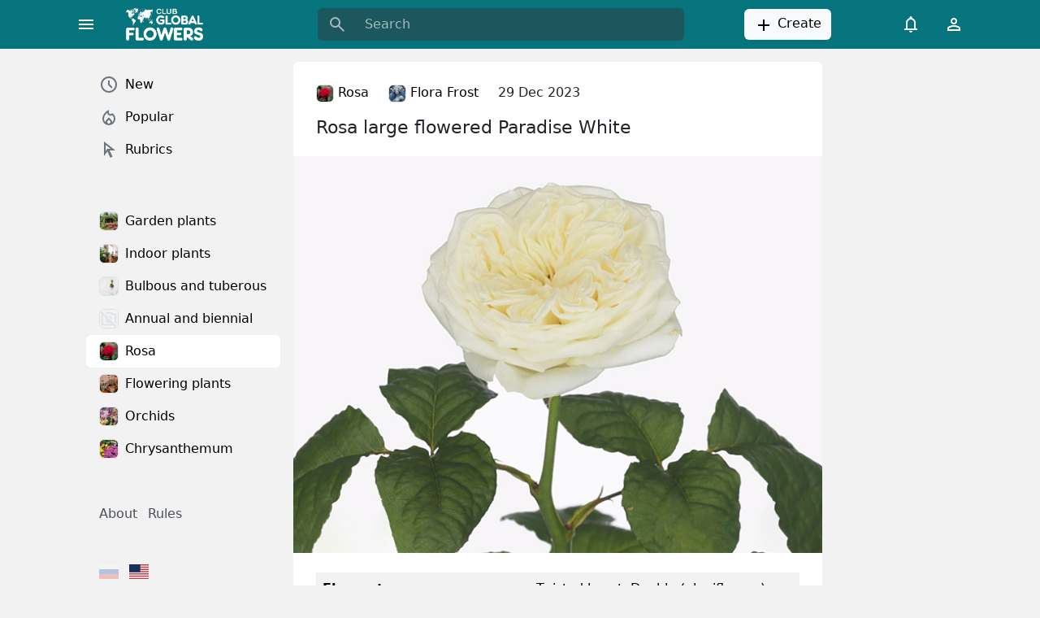

--- FILE ---
content_type: text/html; charset=UTF-8
request_url: https://club.global.flowers/en/rosa/25499-rosa-large-flowered-paradise-white
body_size: 11655
content:
<!DOCTYPE html>
<html lang="en">
<head>
    <title>Rosa large flowered Paradise White</title>
    <meta name="viewport" content="width=device-width, initial-scale=1">
    <link rel="apple-touch-icon" sizes="180x180" href="/apple-touch-icon.png">
    <link rel="icon" type="image/png" sizes="32x32" href="/favicon-32x32.png">
    <link rel="icon" type="image/png" sizes="16x16" href="/favicon-16x16.png">
    <link rel="manifest" href="/site.webmanifest">
    <link rel="mask-icon" href="/safari-pinned-tab.svg" color="#06747c">
    <meta name="msapplication-TileColor" content="#06747c">
    <meta name="theme-color" content="#ffffff">
    <meta http-equiv="Content-Type" content="text/html; charset=UTF-8" />
<meta name="description" content="Flower type: Twisted heart; Double (pleniflorous). Flower scent: Unscented. Flower color: White-white-157D. Flower diameter: 8 - 8,5 cm. Flower length/hight: 4 - 4,5 cm. Inflorescence: Single-flowered. Leaf, main color: Dark green. Flower color distribution: Unicolored." />
<link rel="canonical" href="https://club.global.flowers/en/rosa/25499-rosa-large-flowered-paradise-white" />
<link href="/bitrix/cache/css/s2/main/page_d9ff8e9ae54a32cc9128b978047ed03b/page_d9ff8e9ae54a32cc9128b978047ed03b_v1.css?17386886761207" type="text/css"  rel="stylesheet" />
<link href="/bitrix/cache/css/s2/main/template_e7fe24de9fd04ec0d336c8c2d5a651f5/template_e7fe24de9fd04ec0d336c8c2d5a651f5_v1.css?1738688676180041" type="text/css"  data-template-style="true" rel="stylesheet" />
<script type="module" crossorigin src="/dist/assets/index-9de726d6.js"></script>
<meta name="author" content="Flora Frost">
<meta property="og:site_name" content="Global Flowers Club">
<meta property="og:type" content="article">
<meta property="og:title" content="Rosa large flowered Paradise White">
<meta property="og:description" content="Flower type: Twisted heart; Double (pleniflorous). Flower scent: Unscented. Flower color: White-white-157D. Flower diameter: 8 - 8,5 cm. Flower length/hight: 4 - 4,5 cm. Inflorescence: Single-flowered. Leaf, main color: Dark green. Flower color distribution: Unicolored.">
<meta property="article:author" content="Flora Frost">
<meta property="article:modified_time" content="2023-12-29T01:43:40+00:00">
<meta property="article:published_time" content="2023-05-03T03:00:00+00:00">
<meta property="article:section" content="Rosa">
<meta property="og:image" content="https://club.global.flowers/upload/iblock/36b/vjs524l78xcfeemkw5of6iswthz53702/129426.webp">
<meta property="og:image:width" content="640">
<meta property="og:image:height" content="480">
<meta property="article:tag" content="Rosa varieties">
<meta property="og:url" content="https://club.global.flowers/en/rosa/25499-rosa-large-flowered-paradise-white">



        <!-- Yandex.RTB -->
    <script data-skip-moving="true">window.yaContextCb=window.yaContextCb||[]</script>
    <script data-skip-moving="true" src="https://yandex.ru/ads/system/context.js" async></script>
</head>
<body>
        <div v-scope='App({"site":"s2","language":"en"})' @vue:mounted="loadData">
        <header class="sticky-top">
            <div class="container">
                <div class="row align-items-center">
                    <div class="col-auto">
                        <button type="button" class="btn d-none d-lg-block" title="Menu" @click="toggleDesktopSidebar();">
                            <svg xmlns="http://www.w3.org/2000/svg" fill="white" height="24" viewBox="0 -960 960 960" width="24"><path d="M120-240v-80h720v80H120Zm0-200v-80h720v80H120Zm0-200v-80h720v80H120Z"/></svg>
                        </button>
                        <button type="button" class="btn d-lg-none" title="Menu" @click="toggleMobileSidebar();">
                            <svg xmlns="http://www.w3.org/2000/svg" fill="white" height="24" viewBox="0 -960 960 960" width="24"><path d="M120-240v-80h720v80H120Zm0-200v-80h720v80H120Zm0-200v-80h720v80H120Z"/></svg>
                        </button>
                    </div>
                    <div class="col col-lg-auto">
                        <a class="navbar-brand p-0 me-0 me-lg-2 d-block" style="width: 110px" href="/en/" aria-label="Global Flowers Club">
                            <img src="/dist/assets/logo-889aaa63.png" width="96" height="40" alt="logo" />
                        </a>
                    </div>
                    <div class="col-lg-5 offset-1 d-none d-lg-block">
                        <div v-scope="Search()"></div>
                    </div>
                    <div class="col text-center d-none d-lg-block">
                        <button type="button" onclick="ym(96569903,'reachGoal','enCreate')" class="btn btn-light">
                            <svg class="align-text-top" xmlns="http://www.w3.org/2000/svg" height="24" viewBox="0 -960 960 960" width="24"><path d="M440-440H200v-80h240v-240h80v240h240v80H520v240h-80v-240Z"/></svg>
                            Create                        </button>
                    </div>
                    <div class="col-auto d-none d-lg-block">
                        <button type="button" class="btn" title="Notifications">
                            <svg xmlns="http://www.w3.org/2000/svg" fill="white" height="24" viewBox="0 -960 960 960" width="24"><path d="M160-200v-80h80v-280q0-83 50-147.5T420-792v-28q0-25 17.5-42.5T480-880q25 0 42.5 17.5T540-820v28q80 20 130 84.5T720-560v280h80v80H160Zm320-300Zm0 420q-33 0-56.5-23.5T400-160h160q0 33-23.5 56.5T480-80ZM320-280h320v-280q0-66-47-113t-113-47q-66 0-113 47t-47 113v280Z"/></svg>
                        </button>
                        <button @click="openDialog('#authDialog');" onclick="ym(96569903,'reachGoal','enLogin')" type="button" class="btn" title="Personal account">
                            <svg xmlns="http://www.w3.org/2000/svg" fill="white" height="24" viewBox="0 -960 960 960" width="24"><path d="M480-480q-66 0-113-47t-47-113q0-66 47-113t113-47q66 0 113 47t47 113q0 66-47 113t-113 47ZM160-160v-112q0-34 17.5-62.5T224-378q62-31 126-46.5T480-440q66 0 130 15.5T736-378q29 15 46.5 43.5T800-272v112H160Zm80-80h480v-32q0-11-5.5-20T700-306q-54-27-109-40.5T480-360q-56 0-111 13.5T260-306q-9 5-14.5 14t-5.5 20v32Zm240-320q33 0 56.5-23.5T560-640q0-33-23.5-56.5T480-720q-33 0-56.5 23.5T400-640q0 33 23.5 56.5T480-560Zm0-80Zm0 400Z"/></svg>
                        </button>
                    </div>
                    <div class="col-auto d-block d-lg-none">
                        <button @click="toggleMobileSearch()" type="submit" class="btn" title="Search">
                            <svg xmlns="http://www.w3.org/2000/svg" fill="white" height="24" viewBox="0 -960 960 960" width="24"><path d="M784-120 532-372q-30 24-69 38t-83 14q-109 0-184.5-75.5T120-580q0-109 75.5-184.5T380-840q109 0 184.5 75.5T640-580q0 44-14 83t-38 69l252 252-56 56ZM380-400q75 0 127.5-52.5T560-580q0-75-52.5-127.5T380-760q-75 0-127.5 52.5T200-580q0 75 52.5 127.5T380-400Z"/></svg>
                        </button>
                    </div>
                </div>
            </div>
            <div v-if="!isMobileSearchHide" class="container pt-4 d-lg-none">
                <div v-scope="Search()"></div>
            </div>
        </header>
        <main>
            <div class="container-md">
                <div class="row g-0">
                    <div class="d-none d-lg-block col-lg-3">
                        <div v-if="!isDesktopSidebarHide" class="p-4 pe-2 me-2 d-flex flex-column sticky-top overflow-y-auto vh-sidebar z-1">
                            <div v-scope='MenuMain([{"href":"\/en\/new","text":"New","active":false,"icon":"\/dist\/assets\/icon-69aea351.svg#menu-main-new","icontype":"svg","css":null,"hash":"707e75f84bacca8af9e2561cdccb260b"},{"href":"\/en\/popular","text":"Popular","active":false,"icon":"\/dist\/assets\/icon-69aea351.svg#menu-main-popular","icontype":"svg","css":null,"hash":"842952fb51188b9bea026a7eddbc6eec"},{"href":"\/en\/rubrics","text":"Rubrics","active":false,"icon":"\/dist\/assets\/icon-69aea351.svg#menu-main-rubrics","icontype":"svg","css":null,"hash":"9326d8dd8a5fbe576d3c834cd5d28337"}])' class="nav flex-column nav-pills mb-5 me-xxl-4"></div>                            <div v-scope='MenuMain([{"href":"\/en\/garden-plants","text":"Garden plants","active":false,"icon":"\/upload\/resize_cache\/iblock\/4a3\/2wkit3igaw8yze0lbpp7ruy811h7o17z\/108_108_2\/garden_plants.webp","icontype":"img","css":null,"hash":"97cff77be90d45836ee4991aba9b2c6a"},{"href":"\/en\/indoor-plants","text":"Indoor plants","active":false,"icon":"\/upload\/resize_cache\/iblock\/411\/8uf2qudxcax6dveg872k2qt4n379npwf\/108_108_2\/indoor_plants.webp","icontype":"img","css":null,"hash":"1f19dbc8cb659fdc42d6fa08a59a88bf"},{"href":"\/en\/dry-bulbs-and-tubers","text":"Bulbous and tuberous","active":false,"icon":"\/upload\/resize_cache\/iblock\/c5e\/g6ja8ej5u841b1glgywwwbejm2ta9bdj\/108_108_2\/bulbous_and_tuberous.webp","icontype":"img","css":null,"hash":"22122143f14c22615674db82c27263c3"},{"href":"\/en\/annual-and-biennial-plants","text":"Annual and biennial","active":false,"icon":"\/dist\/assets\/no-photo-7a6533fb.svg","icontype":"img","css":null,"hash":"6a1d6d1733a9c6702b0a0fb6d2514318"},{"href":"\/en\/rosa","text":"Rosa","active":true,"icon":"\/upload\/resize_cache\/iblock\/06c\/kfdarplw9cmul92ii19myp0k35k6c1jp\/108_108_2\/rose.webp","icontype":"img","css":null,"hash":"58bf27bbefecc29fb27164cefb6a10ad"},{"href":"\/en\/flowering-plants","text":"Flowering plants","active":false,"icon":"\/upload\/resize_cache\/iblock\/cbf\/wzfbpdj6th1l5myhdovslo9wkfzw8g68\/108_108_2\/flowering_plants.webp","icontype":"img","css":null,"hash":"d43be1eda09e8a6f1b2ff9aace60b001"},{"href":"\/en\/orchids","text":"Orchids","active":false,"icon":"\/upload\/resize_cache\/iblock\/e64\/huhlkqosyz24975ryk7cqtdyyk2d2j87\/108_108_2\/orchids.webp","icontype":"img","css":null,"hash":"f3ed528f631ac2a9976320e7934c1a15"},{"href":"\/en\/chrysanthemum","text":"Chrysanthemum","active":false,"icon":"\/upload\/resize_cache\/iblock\/08d\/u65z4c8udgg68re5hlpfftqs8ddfpqjm\/108_108_2\/chrysanthemum.webp","icontype":"img","css":null,"hash":"40f0b59b9463c625d2c7caf6223f5852"}])' class="nav flex-column nav-pills mb-5 me-xxl-4"></div>                            <div v-scope='MenuInfo([{"href":"\/en\/globalflowers\/about","text":"About","active":false,"hash":"44b83dda5da64215c05c5eee5f2b077e"},{"href":"\/en\/globalflowers\/rules","text":"Rules","active":false,"hash":"10fbf9b2ad536b97224cc03f14a2836e"}])' class="pb-5 ps-3"></div>                                                        <div v-scope='MenuInfo([{"href":"\/","active":false,"title":"Русский","text":"\u003Csvg class=\u0022align-text-top\u0022 height=\u002218\u0022 width=\u002224\u0022\u003E\u003Cuse href=\u0022\/dist\/assets\/icon-69aea351.svg#flag-ru\u0022\u003E\u003C\/use\u003E\u003C\/svg\u003E"},{"href":"\/en\/","active":true,"title":"English","text":"\u003Csvg class=\u0022align-text-top\u0022 height=\u002218\u0022 width=\u002224\u0022\u003E\u003Cuse href=\u0022\/dist\/assets\/icon-69aea351.svg#flag-us\u0022\u003E\u003C\/use\u003E\u003C\/svg\u003E"}])' class="pb-5 ps-3"></div>
                                                                                </div>
                    </div>
                                        <div class="col-12 col-lg-9 col-xl-7 col-xxl-6 py-3">
                                                <!--div class="bg-white rounded p-4 adv mb-4"></div--><div class="bg-white rounded post-detail">
    <div class="row align-items-center post-detail__header">
                    <div class="col-auto">
                <a href="/en/rosa" class="link-body-emphasis link-underline-opacity-0">
                    <img
                        src="/upload/resize_cache/iblock/06c/kfdarplw9cmul92ii19myp0k35k6c1jp/108_108_2/rose.webp"
                        srcset="[data-uri]"
                        sizes="100vw"
                        data-srcset="/upload/resize_cache/iblock/06c/kfdarplw9cmul92ii19myp0k35k6c1jp/108_108_2/rose.webp 100w"
                        class="img-fluid lazy-load border rounded"
                        width="22"
                        height="22"
                        alt="icon"
                    >
                    Rosa                </a>
            </div>
                            <div class="col-auto">
                <a href="/en/u/2" rel="author" class="link-body-emphasis link-underline-opacity-0">
                                            <img
                            src="/upload/resize_cache/main/662/5rkk9kzlpfvppka02qci1j03pwbp45oq/108_108_2/FloraFrost.webp"
                            srcset="[data-uri]"
                            sizes="100vw"
                            data-srcset="/upload/resize_cache/main/662/5rkk9kzlpfvppka02qci1j03pwbp45oq/108_108_2/FloraFrost.webp 100w"
                            class="img-fluid lazy-load border rounded"
                            width="22"
                            height="22"
                            alt="icon"
                        >
                                        Flora Frost                </a>
            </div>
                <div class="col-auto" title="12/29/2023 01:43 am"><time datetime="12/29/2023 01:43 am">29 Dec 2023</time></div>
            </div>
    <div class="post-detail__body">
        <h1 class="h2">Rosa large flowered Paradise White</h1>
                <img src="/upload/iblock/36b/vjs524l78xcfeemkw5of6iswthz53702/129426.webp" alt="Rosa large flowered Paradise White" class="img-fluid mb-4 w-100" width="640" height="480">
                <div class="table-responsive">
    <table class="table table-striped">
                <tbody>
                    <tr>
                                    <td><b>Flower type</b></td>
                                    <td>Twisted heart; Double (pleniflorous)</td>
                            </tr>
                    <tr>
                                    <td><b>Flower scent</b></td>
                                    <td>Unscented</td>
                            </tr>
                    <tr>
                                    <td><b>Flower color</b></td>
                                    <td>White-white-157D</td>
                            </tr>
                    <tr>
                                    <td><b>Flower diameter</b></td>
                                    <td>8 - 8,5 cm</td>
                            </tr>
                    <tr>
                                    <td><b>Flower length/hight</b></td>
                                    <td>4 - 4,5 cm</td>
                            </tr>
                    <tr>
                                    <td><b>Inflorescence</b></td>
                                    <td>Single-flowered</td>
                            </tr>
                    <tr>
                                    <td><b>Leaf, main color</b></td>
                                    <td>Dark green</td>
                            </tr>
                    <tr>
                                    <td><b>Flower color distribution</b></td>
                                    <td>Unicolored</td>
                            </tr>
                </tbody>
    </table>
</div>    <p>Rosa large flowered Paradise White, also known as the Rose of Paradise, is a stunning variety of rose that captures the essence of elegance and beauty. With its twisted heart-shaped petals and double blooms, this rose is a true spectacle to behold.</p>
    <p>One notable characteristic of this rose is its lack of scent. While many roses are renowned for their captivating fragrances, Paradise White breaks the mold with its unscented blooms. This makes it an excellent choice for those who may be sensitive to strong floral scents or prefer a more subtle presence in their garden or floral arrangements.</p>
    <p>The flower color of Paradise White is pure and pristine. Described as white-white in the color palette, it exhibits a delicate and ethereal appearance. The specific shade is categorized as 157D, giving it a crisp and clean visual appeal.</p>
    <p>Measuring approximately 8 to 8.5 centimeters in diameter, the flowers of Paradise White are generously sized. Their elongated shape accentuates their elegance, with a length or height of about 4 to 4.5 centimeters. Each flower stands majestically on its own, as it belongs to the single-flowered inflorescence type.</p>
    <p>The leaves of this rose variety feature a main color of dark green. This lush foliage serves as a beautiful frame for the exquisite white blooms. The contrast between the vibrant green leaves and the immaculate white flowers creates a striking display in any garden or floral arrangement.</p>
    <p>Paradise White's flower color distribution is unicolored, meaning that the entire bloom is a consistent shade of white. This uniformity adds to its refined aesthetic and creates a sense of purity and tranquility.</p>
    <p>Whether planted in a garden or used as cut flowers in a bouquet, Rosa large flowered Paradise White is sure to turn heads with its graceful presence. It embodies the timeless allure of the rose while offering a unique twist with its lack of fragrance and unicolored blooms.</p>
    <p>For those who appreciate the beauty of a white rose but seek a fresh perspective, Paradise White is a perfect choice. Its twisted heart-shaped petals, generous size, and unspoiled white color combine to create a truly enchanting flower that will bring elegance and serenity to any setting.</p>
    <p>Market availability index by month:</p>
<div class="table-responsive table-responsive bg-light py-2 mb-4">
    <table class="table table-light">
                    <thead>
            <tr>
                                    <th>Jan.</th>
                                    <th>Feb.</th>
                                    <th>Mar.</th>
                                    <th>Apr.</th>
                                    <th>May</th>
                                    <th>Jun.</th>
                                    <th>Jul.</th>
                                    <th>Aug.</th>
                                    <th>Sep.</th>
                                    <th>Oct.</th>
                                    <th>Nov.</th>
                                    <th>Dec.</th>
                            </tr>
            </thead>
                <tbody>
                    <tr>
                                    <td>3</td>
                                    <td>3</td>
                                    <td>3</td>
                                    <td>3</td>
                                    <td>4</td>
                                    <td>3</td>
                                    <td>3</td>
                                    <td>3</td>
                                    <td>3</td>
                                    <td>3</td>
                                    <td>3</td>
                                    <td>3</td>
                            </tr>
                </tbody>
    </table>
</div>    </div>
    <div style="padding: 0 var(--layout-content-offset-x);">
                        <div class="row pb-3">
            <div class="col-12 mb-2">
                <small class="fw-semibold">Posted in sets:</small>
            </div>
            <div class="col-12">
                <div class="row g-1">
                                        <div class="col-auto"><a class="btn btn-sm btn-light" rel="tag" href="/en/sets/plants-of-the-rosaceae-family">Plants of the Rosaceae family</a></div>
                                        <div class="col-auto"><a class="btn btn-sm btn-light" rel="tag" href="/en/sets/photo-of-a-white-rosa">Photo of a white Rosa</a></div>
                                        <div class="col-auto"><a class="btn btn-sm btn-light" rel="tag" href="/en/sets/photo-of-rosa-large-flowered">Photo of Rosa large flowered</a></div>
                                        <div class="col-auto"><a class="btn btn-sm btn-light" rel="tag" href="/en/sets/plants-with-white-flowers">Plants with white flowers</a></div>
                                        <div class="col-auto"><a class="btn btn-sm btn-light" rel="tag" href="/en/sets/rosa-large-flowered">Rosa large flowered</a></div>
                                        <div class="col-auto"><a class="btn btn-sm btn-light" rel="tag" href="/en/sets/rosa-varieties">Rosa varieties</a></div>
                                    </div>
            </div>
        </div>
            </div>
    <div class="post-detail__footer">
                <div v-scope='PostCounters({"views":2215,"hits":268})'></div>
                <div v-scope='PostButtons({"id":25499,"url":"\/en\/rosa\/25499-rosa-large-flowered-paradise-white","cnt":{"like":0,"comment":0,"repost":0,"bookmark":0},"disable":{"LIKE":false,"COMMENT":false,"REPOST":false,"BOOKMARK":false,"RUBRIC":false,"AUTHOR":false,"STATISTIC":false,"RECOMMENDATION":false}})'></div>
    </div>
</div>
<div id="yandex_rtb_R-A-6891367-2"></div>
<div id="comments" class="pt-4">
    <div v-scope='CommentList({"elementId":25499})' @vue:mounted="init" class="bg-white rounded p-4 mb-4"></div>
</div>
<div id="yandex_rtb_R-A-6891367-3" class="pb-2"></div>
<div v-scope='PostRecommended({"rubricId":3643,"hideHitPosts":true,"excludeIds":[25499]})' @vue:mounted="init"></div>
                        </div>
                                                <div class="d-none d-xl-block col-xl-2 col-xxl-3">
                            <div class="p-4 sticky-top" style="top: 60px;">
                                <div id="yandex_rtb_R-A-6891367-1"></div>
                            </div>
                        </div>
                                            </div>
                </div>
            </main>
                        <dialog v-scope='Authorization({"backUrl":"\/en\/rosa\/25499-rosa-large-flowered-paradise-white"})' id="authDialog" inert loading>
                <div class="overflow-auto">
                    <div class="d-flex">
                        <div class="d-none d-md-flex flex-shrink-1" style="background: #06747c;">
                            <div class="sticky-top p-5">
                                <img src="/dist/assets/logo-889aaa63.png" width="96" height="40" alt="logo" />
                            </div>
                        </div>
                        <div class="p-5">
                            <div class="d-flex flex-column">
                                <div class="h2">Authorization</div>
                                <div>You will be able to comment on articles, save materials, and customize your feed.</div>
                                <div class="pt-4 pb-5">
                                    <button @click="signInWithVkId('51866173', 'https://club.global.flowers')" type="button" class="btn btn-primary w-100 my-1" style="background: #0077FF;">Sign in with Yandex ID</button>
                                    <button @click="signInWithYaId('3068d3ea17f349769f268a77bcca2442', 'https://club.global.flowers')" type="button" class="btn btn-primary w-100 my-1" style="background: #FC3F1D;"></button>
                                </div>
                                <div class="mt-auto">
                                    <span @click="followTheLink('/en/globalflowers/rules')" type="button" class="link-primary link-underline-opacity-0">Terms of Use</span>
                                </div>
                            </div>
                        </div>
                    </div>
                </div>
            </dialog>
                        <div class="offcanvas offcanvas-start w-auto" :class="{'show': !isMobileSidebarHide}" tabindex="-1">
                <div class="offcanvas-header">
                    <div class="offcanvas-title">
                        <img src="/dist/assets/logo-889aaa63.png" width="96" height="40" alt="logo" class="ms-3" style="filter: brightness(0.4);" />
                    </div>
                    <button type="button" class="btn-close" @click="isMobileSidebarHide = true"></button>
                </div>
                <div class="offcanvas-body me-2">
                    <div v-scope='MenuMain([{"href":"\/en\/new","text":"New","active":false,"icon":"\/dist\/assets\/icon-69aea351.svg#menu-main-new","icontype":"svg","css":null,"hash":"707e75f84bacca8af9e2561cdccb260b"},{"href":"\/en\/popular","text":"Popular","active":false,"icon":"\/dist\/assets\/icon-69aea351.svg#menu-main-popular","icontype":"svg","css":null,"hash":"842952fb51188b9bea026a7eddbc6eec"},{"href":"\/en\/rubrics","text":"Rubrics","active":false,"icon":"\/dist\/assets\/icon-69aea351.svg#menu-main-rubrics","icontype":"svg","css":null,"hash":"9326d8dd8a5fbe576d3c834cd5d28337"}])' class="nav flex-column nav-pills mb-5 me-xxl-4"></div>                    <div v-scope='MenuMain([{"href":"\/en\/garden-plants","text":"Garden plants","active":false,"icon":"\/upload\/resize_cache\/iblock\/4a3\/2wkit3igaw8yze0lbpp7ruy811h7o17z\/108_108_2\/garden_plants.webp","icontype":"img","css":null,"hash":"97cff77be90d45836ee4991aba9b2c6a"},{"href":"\/en\/indoor-plants","text":"Indoor plants","active":false,"icon":"\/upload\/resize_cache\/iblock\/411\/8uf2qudxcax6dveg872k2qt4n379npwf\/108_108_2\/indoor_plants.webp","icontype":"img","css":null,"hash":"1f19dbc8cb659fdc42d6fa08a59a88bf"},{"href":"\/en\/dry-bulbs-and-tubers","text":"Bulbous and tuberous","active":false,"icon":"\/upload\/resize_cache\/iblock\/c5e\/g6ja8ej5u841b1glgywwwbejm2ta9bdj\/108_108_2\/bulbous_and_tuberous.webp","icontype":"img","css":null,"hash":"22122143f14c22615674db82c27263c3"},{"href":"\/en\/annual-and-biennial-plants","text":"Annual and biennial","active":false,"icon":"\/dist\/assets\/no-photo-7a6533fb.svg","icontype":"img","css":null,"hash":"6a1d6d1733a9c6702b0a0fb6d2514318"},{"href":"\/en\/rosa","text":"Rosa","active":true,"icon":"\/upload\/resize_cache\/iblock\/06c\/kfdarplw9cmul92ii19myp0k35k6c1jp\/108_108_2\/rose.webp","icontype":"img","css":null,"hash":"58bf27bbefecc29fb27164cefb6a10ad"},{"href":"\/en\/flowering-plants","text":"Flowering plants","active":false,"icon":"\/upload\/resize_cache\/iblock\/cbf\/wzfbpdj6th1l5myhdovslo9wkfzw8g68\/108_108_2\/flowering_plants.webp","icontype":"img","css":null,"hash":"d43be1eda09e8a6f1b2ff9aace60b001"},{"href":"\/en\/orchids","text":"Orchids","active":false,"icon":"\/upload\/resize_cache\/iblock\/e64\/huhlkqosyz24975ryk7cqtdyyk2d2j87\/108_108_2\/orchids.webp","icontype":"img","css":null,"hash":"f3ed528f631ac2a9976320e7934c1a15"},{"href":"\/en\/chrysanthemum","text":"Chrysanthemum","active":false,"icon":"\/upload\/resize_cache\/iblock\/08d\/u65z4c8udgg68re5hlpfftqs8ddfpqjm\/108_108_2\/chrysanthemum.webp","icontype":"img","css":null,"hash":"40f0b59b9463c625d2c7caf6223f5852"}])' class="nav flex-column nav-pills mb-5 me-xxl-4"></div>                    <div v-scope='MenuInfo([{"href":"\/en\/globalflowers\/about","text":"About","active":false,"hash":"44b83dda5da64215c05c5eee5f2b077e"},{"href":"\/en\/globalflowers\/rules","text":"Rules","active":false,"hash":"10fbf9b2ad536b97224cc03f14a2836e"}])' class="pb-5 ps-3"></div>                                        <div v-scope='MenuInfo([{"href":"\/","active":false,"title":"Русский","text":"\u003Csvg class=\u0022align-text-top\u0022 height=\u002218\u0022 width=\u002224\u0022\u003E\u003Cuse href=\u0022\/dist\/assets\/icon-69aea351.svg#flag-ru\u0022\u003E\u003C\/use\u003E\u003C\/svg\u003E"},{"href":"\/en\/","active":true,"title":"English","text":"\u003Csvg class=\u0022align-text-top\u0022 height=\u002218\u0022 width=\u002224\u0022\u003E\u003Cuse href=\u0022\/dist\/assets\/icon-69aea351.svg#flag-us\u0022\u003E\u003C\/use\u003E\u003C\/svg\u003E"}])' class="pb-5 ps-3"></div>
                </div>
            </div>
            <div v-if="!isMobileSidebarHide" @click="isMobileSidebarHide = true" class="offcanvas-backdrop fade show"></div>
        </div>
        <template id="templateMenuMain">
    <a v-for="item in items" :key="item.hash" :href="item.href" class="nav-link link-body-emphasis d-flex align-items-center" :class="[{'active': item.active}, item.css]">
        <svg v-if="item.icontype === 'svg' && item.icon" class="align-text-top" height="24" width="24" fill="#6C757D">
            <use :href="item.icon"></use>
        </svg>
        <img v-if="item.icontype === 'img' && item.icon" :src="item.icon" alt="icon" width="24" height="24" class="rounded border">
        <span class="ms-2">{{ item.text }}</span>
    </a>
</template>
<template id="templateMenuInfo">
    <span v-for="item in items" :key="item.hash">
        <span v-if="item.active" class="link-secondary link-secondary-contrast link-underline-opacity-0 me-2" :title="item.title" v-html="item.text"></span>
        <a v-else :href="item.href" class="link-secondary link-secondary-contrast link-underline-opacity-0 me-2" :class="{'opacity-25': item.title}" :title="item.title" v-html="item.text"></a>
    </span>
</template>
<template id="templatePostCounters">
    <div class="post-counters text-body-secondary">
        <div class="post-counters__item d-inline-block pe-2">
            <small class="post-counters__value">{{ getViewsValue() }}</small>
            <small class="post-counters__label">{{ getViewsLabel({"one":"show","four":"shows","five":"shows"}) }}</small>
        </div>
        <div class="post-counters__item d-inline-block px-2">
            <small class="post-counters__value">{{ getHitsValue() }}</small>
            <small class="post-counters__label">{{ getHitsLabel({"one":"view","four":"views","five":"views"}) }}</small>
        </div>
    </div>
</template>
<template id="templatePostButtons">
    <div v-if="!disable.LIKE" v-scope="PostButtonLike(postId, getCntLike())" class="d-inline-block"></div>
    <a :href="postUrl + '#comments'" v-if="!disable.COMMENT" title="Comments" class="btn p-0 pe-3 text-body-secondary position-relative btn-reaction" type="button">
        <svg class="pe-1" height="22" width="22" fill="currentColor">
            <use href="/dist/assets/icon-69aea351.svg#comment"></use>
        </svg>
        <span class="fw-medium" v-if="getCntComment() > 0">{{ getCntComment() }}</span>
        <span class="fw-medium" v-else>Discuss</span>
    </a>
    <div v-if="!disable.REPOST" v-scope="PostButtonRepost(postId, getCntRepost())" class="d-inline-block"></div>
    <div v-if="!disable.BOOKMARK" v-scope="PostButtonBookmark(postId, getCntBookmark())" class="d-inline-block"></div>
</template>
<template id="templatePostButtonLike">
    <button @click="(isLike() ? remove() : create())" :class="{'btn-like_active': isLike()}" title="Like" class="btn p-0 pe-3 text-body-secondary position-relative btn-reaction btn-like" type="button">
        <svg class="pe-1" height="22" width="22" fill="currentColor">
            <use v-if="!isLike()" href="/dist/assets/icon-69aea351.svg#like"></use>
            <use v-else href="/dist/assets/icon-69aea351.svg#like-fill"></use>
        </svg>
        <span v-if="cntLike" class="fw-medium">{{ cntLike }}</span>
    </button>
</template>
<template id="templatePostButtonRepost">
    <button @click="(isRepost() ? remove() : create())" :class="{'btn-reaction_active': isRepost()}" title="Repost" class="btn p-0 pe-3 text-body-secondary position-relative btn-reaction" type="button">
        <svg class="pe-1" height="22" width="22" fill="currentColor">
            <use href="/dist/assets/icon-69aea351.svg#repost"></use>
        </svg>
        <span class="fw-medium" v-if="cntRepost">{{ cntRepost }}</span>
    </button>
</template>
<template id="templatePostButtonBookmark">
    <button v-if="!isBookmark()" @click="create()" title="Add to bookmarks" class="btn p-0 pe-3 text-body-secondary position-relative btn-reaction" type="button">
        <svg class="pe-1" height="22" width="22" fill="currentColor">
            <use href="/dist/assets/icon-69aea351.svg#bookmark"></use>
        </svg>
        <span class="fw-medium" v-if="cntBookmark">{{ cntBookmark }}</span>
    </button>
    <button v-else @click="remove()" title="Bookmarked" class="btn p-0 pe-3 text-body-secondary position-relative btn-reaction btn-reaction_active" type="button">
        <svg class="pe-1" height="22" width="22" fill="currentColor">
            <use href="/dist/assets/icon-69aea351.svg#bookmark-fill"></use>
        </svg>
        <span class="fw-medium" v-if="cntBookmark">{{ cntBookmark }}</span>
    </button>
</template>
<template id="templatePostList">
    <div v-for="post, i in posts" :key="'post' + i" class="bg-white rounded pt-2 pb-4 my-3 shadow-sm">
        <div class="row px-4 align-items-center">
            <div v-if="post.RUBRIC.ID" class="col-auto">
                <a :href="post.RUBRIC.DETAIL_PAGE_URL" class="link-body-emphasis link-underline-opacity-0 lh-48">
                    <img
                        :src="post.RUBRIC.PREVIEW_PICTURE.SRC"
                        srcset="[data-uri]"
                        sizes="100vw"
                        :data-srcset="post.RUBRIC.PREVIEW_PICTURE.SRC + ' 100w'"
                        class="img-fluid lazy-load border rounded"
                        width="22"
                        height="22"
                        alt="icon"
                    >
                    <span v-html="post.RUBRIC.NAME"></span>
                </a>
            </div>
            <div v-if="post.USER.ID" class="col-auto">
                <a :href="post.USER.DETAIL_PAGE_URL" class="link-body-emphasis link-underline-opacity-0 lh-48">
                    <img
                        v-if="post.USER.PERSONAL_PHOTO"
                        :src="post.USER.PERSONAL_PHOTO.SRC"
                        srcset="[data-uri]"
                        sizes="100vw"
                        :data-srcset="post.USER.PERSONAL_PHOTO.SRC + ' 100w'"
                        class="img-fluid lazy-load border rounded"
                        width="22"
                        height="22"
                        alt="icon"
                    >
                    <span v-html="post.USER.TITLE"></span>
                </a>
            </div>
            <div class="col-auto" :title="post.ACTIVE_FROM_X"><time :datetime="post.ACTIVE_FROM_X" class="lh-48">{{ post.ACTIVE_FROM_X_VISIBLE }}</time></div>
        </div>
        <div class="position-relative">
            <div class="row px-4">
                <div class="col-12 mb-2"><a class="h2 link-body-emphasis link-underline-opacity-0" :href="post.DETAIL_PAGE_URL" v-html="post.NAME"></a></div>
                <div class="col-12" v-html="post.PREVIEW_TEXT"></div>
            </div>
            <img
                v-if="post.PREVIEW_PICTURE.SRC"
                :src="post.PREVIEW_PICTURE.SRC"
                srcset="[data-uri] 100w"
                sizes="100vw"
                :data-srcset="post.PREVIEW_PICTURE.SRC + ' 100w'"
                class="img-fluid lazy-load mt-3"
                width="648"
                height="486"
                alt="post image"
            >
            <a :href="post.DETAIL_PAGE_URL" :title="post.NAME" class="link link-body-emphasis link-underline-opacity-0 position-absolute w-100 h-100 top-0 start-0"></a>
        </div>
        <div v-if="!post.DISABLE.STATISTIC" v-scope="PostCounters({
            views: post.COUNTER.VIEW,
            hits: post.COUNTER.HIT
        })" class="px-4 pt-3"></div>
        <div v-scope="PostButtons({
            id: post.ID,
            url: post.DETAIL_PAGE_URL,
            cnt: {
                like: post.COUNTER.LIKE,
                comment: post.COUNTER.COMMENT,
                repost: post.COUNTER.REPOST,
                bookmark: post.COUNTER.BOOKMARK,
            },
            disable: post.DISABLE
        })" class="px-4 pt-3"></div>
    </div>
    <div v-if="nextPageUri" class="bg-white rounded pt-2 pb-2 shadow-sm my-3 text-center">
        <a @click.prevent.stop="loadMore" :href="nextPageUri" class="btn btn-default w-100" type="button">
            <span v-if="isLoading" class="spinner-border spinner-border-sm" aria-hidden="true"></span>
            <span role="status">Load more...</span>
        </a>
    </div>
</template>
<template id="templateLoadMorePosts">
    <div class="bg-white rounded pt-2 pb-2 shadow-sm my-3 text-center">
        <button @click="getPosts()" type="button" class="btn btn-success btn-block">
                    </button>
    </div>
</template>
<template id="templateCommentList">
    <div class="bg-white rounded px-2">
        <div class="fs-4 fw-bold pb-2">{{ getCnt() }} {{ getCntDeclension({"one":"comment","four":"comments","five":"comments"}) }}</div>
        <div v-for="comment in comments" :key="comment.id" v-scope="CommentItem(comment)"></div>
        <div v-if="replyCommentId === 0" v-scope="CommentForm(params)" v-effect="addComment(newComment)" :class="{'mt-4': comments.length}"></div>
        <div v-else :class="{'mt-4': comments.length}">
            <div role="button" class="rounded position-relative p-3 bg-light border border-light-subtle" @click="replyCommentId = 0">
                <div class="d-flex align-items-center justify-content-between">
                    <div>Write a comment...</div>
                    <svg height="20" width="20" fill="#2ea83a"><use href="/dist/assets/icon-69aea351.svg#img-add"></use></svg>
                </div>
            </div>
        </div>
    </div>
</template>
<template id="templateCommentItem">
    <div class="mt-4">
        <div class="d-flex g-2 align-items-center pb-2">
            <div class="pe-2">
                <img v-if="comment.user.photo" width="32px" height="32px" class="mr-3 rounded-circle" :src="comment.user.photo.src">
                <svg v-else class="rounded-circle" width="32" height="32" xmlns="http://www.w3.org/2000/svg"><rect width="100%" height="100%" fill="#dee2e6"></rect><text text-anchor="middle" x="50%" y="50%" fill="#868e96" dy=".3em">{{ comment.user.title[0] }}</text></svg>
            </div>
            <div>
                <div class="fs-6 fw-semibold lh-1">{{ comment.user.title }}</div>
                <div class="fs-6 lh-1"><small>{{ comment.dateTime }}</small></div>
            </div>
        </div>
        <div class="d-flex flex-column">
            <div>{{ comment.text }}</div>
            <div>
                <button @click="replyCommentId = comment.id" type="button" class="btn btn-sm btn-link px-0 link-secondary text-decoration-none">Reply</button>
                <div v-if="comment.id == replyCommentId" @vue:mounted="setFocus($el)" v-scope="CommentForm(params)" v-effect="addComment(newComment)" class="mb-4"></div>
            </div>
            <div class="border-start ps-4" v-for="comment in comment.replies" :key="comment.id" v-scope="CommentItem(comment)"></div>
        </div>
    </div>
</template>
<template id="templateCommentForm">
    <div class="rounded position-relative p-3 bg-light border" :class="{'bg-white border-primary': focus, 'border-light-subtle': !focus}">
        <div class="position-relative">
            <div v-if="text.length === 0" class="position-absolute">Write a comment...</div>
            <div v-effect="if(!focus) $el.innerText = text" @focus="focus = true" @blur="focus = false" class="position-relative z-1" contenteditable="true" @input="onInput"></div>
        </div>
        <div class="row align-items-center mt-3">
            <div class="col-lg-6 text-lg-start">
                <button type="button" class="btn btn-sm btn-default px-0" title="Attach image"><svg height="20" width="20" fill="#2ea83a"><use href="/dist/assets/icon-69aea351.svg#img-add"></use></svg></button>
            </div>
            <div class="col-lg-6 text-lg-end">
                <button v-show="text.length || replyCommentId" @click="text = ''; replyCommentId = 0" type="button" class="btn btn-sm btn-default">Cancel</button>
                <button type="button" :disabled="text.length === 0" class="btn btn-sm btn-primary" @click="create(replyCommentId);">Send</button>
            </div>
        </div>
    </div>
</template>
<template id="templateShowMessage">
    <div v-if="textMessage.length > 0" :class="cssClass">
        <span v-html="textMessage"></span>
        <button v-if="canBeClosed" type="button" class="btn-close" @click="close()"></button>
    </div>
</template>
<template id="templateSearch">
    <form action="/en/search/posts" method="get">
        <div class="row align-items-center g-0 search">
            <div class="col-auto">
                <button type="submit" class="btn" title="Find">
                    <svg xmlns="http://www.w3.org/2000/svg" height="24" viewBox="0 -960 960 960" width="24" fill="white"><path d="M784-120 532-372q-30 24-69 38t-83 14q-109 0-184.5-75.5T120-580q0-109 75.5-184.5T380-840q109 0 184.5 75.5T640-580q0 44-14 83t-38 69l252 252-56 56ZM380-400q75 0 127.5-52.5T560-580q0-75-52.5-127.5T380-760q-75 0-127.5 52.5T200-580q0 75 52.5 127.5T380-400Z"/></svg>
                </button>
            </div>
            <div class="col">
                <input v-model="query" @input="search()" @focus="search()" list="searchSuggests" name="query" type="text" inputmode="search" autocomplete="off" placeholder="Search" required="">
                <ul class="dropdown-menu" :class="{'show': (suggests.length && query.length)}">
                    <li v-for="(suggest, i) in suggests" :key="'searchSuggest' + i">
                        <a class="dropdown-item d-flex align-items-center py-2" :href="suggest.url" tabindex="-1">
                            <img v-if="suggest.icon" :src="suggest.icon" width="22" height="22" class="rounded me-2" />
                            <svg v-else class="me-2" xmlns="http://www.w3.org/2000/svg" height="22" viewBox="0 -960 960 960" width="22" fill="black"><path d="M784-120 532-372q-30 24-69 38t-83 14q-109 0-184.5-75.5T120-580q0-109 75.5-184.5T380-840q109 0 184.5 75.5T640-580q0 44-14 83t-38 69l252 252-56 56ZM380-400q75 0 127.5-52.5T560-580q0-75-52.5-127.5T380-760q-75 0-127.5 52.5T200-580q0 75 52.5 127.5T380-400Z"/></svg>
                            <span v-html="suggest.text"></span>
                        </a>
                    </li>
                    <li>
                        <a class="dropdown-item d-flex align-items-center py-2" :href="'/en/search/posts?query=' + query" tabindex="-1">
                            <svg class="me-2" xmlns="http://www.w3.org/2000/svg" height="22" viewBox="0 -960 960 960" width="22"><path d="m560-120-57-57 144-143H200v-480h80v400h367L503-544l56-57 241 241-240 240Z"/></svg>
                            <span>Go to results</span>
                        </a>
                    </li>
                </ul>
            </div>
        </div>
    </form>
</template>
                        <noscript><div><img src="https://mc.yandex.ru/watch/96569903" style="position:absolute; left:-9999px;" alt="" /></div></noscript>
                    <script>(function(m,e,t,r,i,k,a){m[i]=m[i]||function(){(m[i].a=m[i].a||[]).push(arguments)}; m[i].l=1*new Date(); for (var j = 0; j < document.scripts.length; j++) {if (document.scripts[j].src === r) { return; }} k=e.createElement(t),a=e.getElementsByTagName(t)[0],k.async=1,k.src=r,a.parentNode.insertBefore(k,a)}) (window, document, "script", "https://mc.yandex.ru/metrika/tag.js", "ym"); ym(96569903, "init", { clickmap:true, trackLinks:true, accurateTrackBounce:true, webvisor:true });</script>
<script>
        window.yaContextCb.push(()=>{Ya.Context.AdvManager.render({"blockId": "R-A-6891367-1", "renderTo": "yandex_rtb_R-A-6891367-1"})});
        window.yaContextCb.push(()=>{Ya.Context.AdvManager.render({"blockId": "R-A-6891367-2", "renderTo": "yandex_rtb_R-A-6891367-2"})});
        window.yaContextCb.push(()=>{Ya.Context.AdvManager.render({"blockId": "R-A-6891367-2", "renderTo": "yandex_rtb_R-A-6891367-2-1"})});        window.yaContextCb.push(()=>{Ya.Context.AdvManager.render({"blockId": "R-A-6891367-3", "renderTo": "yandex_rtb_R-A-6891367-3"})});
        window.yaContextCb.push(()=>{Ya.Context.AdvManager.render({"blockId": "R-A-6891367-3", "renderTo": "yandex_rtb_R-A-6891367-3-1"})});        </script>
</body>
</html>

--- FILE ---
content_type: text/css
request_url: https://club.global.flowers/bitrix/cache/css/s2/main/page_d9ff8e9ae54a32cc9128b978047ed03b/page_d9ff8e9ae54a32cc9128b978047ed03b_v1.css?17386886761207
body_size: 255
content:


/* Start:/local/templates/main/components/hooli/blank/post-detail/style.css?17088688811013*/
:root {
    --layout-content-offset-x: 28px;
}
.post-detail {
    padding-top: 10px;
    padding-bottom: 28px;
    margin-bottom: var(--layout-content-offset-x);
}
.post-detail .post-detail__header {
    padding: 16px var(--layout-content-offset-x) 16px;
}
.post-detail h1{
    font-weight: 500;
    font-size: 22px;
    line-height: 30px;
    padding: 0 var(--layout-content-offset-x) 12px;
}
.post-detail h2{
    font-size: 20px;
    line-height: 28px;
    font-weight: 500;
    padding: 0 var(--layout-content-offset-x);
}
.post-detail h3 {
    font-size: 18px;
    line-height: 26px;
    font-weight: 500;
    padding: 0 var(--layout-content-offset-x);
}
.post-detail p, .post-detail div.table-responsive{
    padding: 0 var(--layout-content-offset-x);
}
.post-detail ul{
    padding: 0 var(--layout-content-offset-x);
}
.post-detail li{
    word-wrap: break-word;
    margin: 8px 0 8px 1.4em;
}

.post-detail .post-detail__footer > div {
    margin-top: 20px;
    padding: 0 var(--layout-content-offset-x);
}
/* End */
/* /local/templates/main/components/hooli/blank/post-detail/style.css?17088688811013 */


--- FILE ---
content_type: image/svg+xml
request_url: https://club.global.flowers/dist/assets/no-photo-7a6533fb.svg
body_size: 467
content:
<svg xmlns="http://www.w3.org/2000/svg" height="38" viewBox="0 -960 960 960" width="38" fill="#dee2e6"><path d="m880-195-80-80v-405H638l-73-80H395l-38 42-57-57 60-65h240l74 80h126q33 0 56.5 23.5T880-680v485Zm-720 75q-33 0-56.5-23.5T80-200v-480q0-33 23.5-56.5T160-760h41l80 80H160v480h601l80 80H160Zm466-215q-25 34-62.5 54.5T480-260q-75 0-127.5-52.5T300-440q0-46 20.5-83.5T375-586l58 58q-24 13-38.5 36T380-440q0 42 29 71t71 29q29 0 52-14.5t36-38.5l58 58Zm-18-233q25 24 38.5 57t13.5 71v12q0 6-1 12L456-619q6-1 12-1h12q38 0 71 13.5t57 38.5ZM819-28 27-820l57-57L876-85l-57 57ZM407-440Zm171-57Z"/></svg>

--- FILE ---
content_type: image/svg+xml
request_url: https://club.global.flowers/dist/assets/icon-69aea351.svg
body_size: 6233
content:
<svg xmlns="http://www.w3.org/2000/svg">
    <defs>
        <symbol id="like" viewBox="0 -960 960 960">
            <path d="m480-120-58-52q-101-91-167-157T150-447.5Q111-500 95.5-544T80-634q0-94 63-157t157-63q52 0 99 22t81 62q34-40 81-62t99-22q94 0 157 63t63 157q0 46-15.5 90T810-447.5Q771-395 705-329T538-172l-58 52Zm0-108q96-86 158-147.5t98-107q36-45.5 50-81t14-70.5q0-60-40-100t-100-40q-47 0-87 26.5T518-680h-76q-15-41-55-67.5T300-774q-60 0-100 40t-40 100q0 35 14 70.5t50 81q36 45.5 98 107T480-228Zm0-273Z"/>
        </symbol>
        <symbol id="like-fill" viewBox="0 -960 960 960">
            <path d="m480-120-58-52q-101-91-167-157T150-447.5Q111-500 95.5-544T80-634q0-94 63-157t157-63q52 0 99 22t81 62q34-40 81-62t99-22q94 0 157 63t63 157q0 46-15.5 90T810-447.5Q771-395 705-329T538-172l-58 52Z"/>
        </symbol>
        <symbol id="comment" viewBox="0 -960 960 960">
            <path d="M280-240q-17 0-28.5-11.5T240-280v-80h520v-360h80q17 0 28.5 11.5T880-680v600L720-240H280ZM80-280v-560q0-17 11.5-28.5T120-880h520q17 0 28.5 11.5T680-840v360q0 17-11.5 28.5T640-440H240L80-280Zm520-240v-280H160v280h440Zm-440 0v-280 280Z"/>
        </symbol>
        <symbol id="repost" viewBox="0 -960 960 960">
            <path d="M482-160q-134 0-228-93t-94-227v-7l-64 64-56-56 160-160 160 160-56 56-64-64v7q0 100 70.5 170T482-240q26 0 51-6t49-18l60 60q-38 22-78 33t-82 11Zm278-161L600-481l56-56 64 64v-7q0-100-70.5-170T478-720q-26 0-51 6t-49 18l-60-60q38-22 78-33t82-11q134 0 228 93t94 227v7l64-64 56 56-160 160Z"/>
        </symbol>
        <symbol id="bookmark" viewBox="0 -960 960 960">
            <path d="M200-120v-640q0-33 23.5-56.5T280-840h400q33 0 56.5 23.5T760-760v640L480-240 200-120Zm80-122 200-86 200 86v-518H280v518Zm0-518h400-400Z"/>
        </symbol>
        <symbol id="bookmark-fill" viewBox="0 -960 960 960">
            <path d="M200-120v-640q0-33 23.5-56.5T280-840h400q33 0 56.5 23.5T760-760v640L480-240 200-120Z"/>
        </symbol>
        <symbol id="subscribe" viewBox="0 -960 960 960">
            <path d="M720-400v-120H600v-80h120v-120h80v120h120v80H800v120h-80Zm-360-80q-66 0-113-47t-47-113q0-66 47-113t113-47q66 0 113 47t47 113q0 66-47 113t-113 47ZM40-160v-112q0-34 17.5-62.5T104-378q62-31 126-46.5T360-440q66 0 130 15.5T616-378q29 15 46.5 43.5T680-272v112H40Zm80-80h480v-32q0-11-5.5-20T580-306q-54-27-109-40.5T360-360q-56 0-111 13.5T140-306q-9 5-14.5 14t-5.5 20v32Zm240-320q33 0 56.5-23.5T440-640q0-33-23.5-56.5T360-720q-33 0-56.5 23.5T280-640q0 33 23.5 56.5T360-560Zm0-80Zm0 400Z"/>
        </symbol>
        <symbol id="unsubscibe" viewBox="0 -960 960 960">
            <path d="m256-200-56-56 224-224-224-224 56-56 224 224 224-224 56 56-224 224 224 224-56 56-224-224-224 224Z"/>
        </symbol>
        <symbol id="subscribed" viewBox="0 -960 960 960">
            <path d="M382-240 154-468l57-57 171 171 367-367 57 57-424 424Z"/>
        </symbol>
        <symbol id="menu-main-popular" viewBox="0 -960 960 960">
            <path d="M240-400q0 52 21 98.5t60 81.5q-1-5-1-9v-9q0-32 12-60t35-51l113-111 113 111q23 23 35 51t12 60v9q0 4-1 9 39-35 60-81.5t21-98.5q0-50-18.5-94.5T648-574q-20 13-42 19.5t-45 6.5q-62 0-107.5-41T401-690q-39 33-69 68.5t-50.5 72Q261-513 250.5-475T240-400Zm240 52-57 56q-11 11-17 25t-6 29q0 32 23.5 55t56.5 23q33 0 56.5-23t23.5-55q0-16-6-29.5T537-292l-57-56Zm0-492v132q0 34 23.5 57t57.5 23q18 0 33.5-7.5T622-658l18-22q74 42 117 117t43 163q0 134-93 227T480-80q-134 0-227-93t-93-227q0-129 86.5-245T480-840Z"/>
        </symbol>
        <symbol id="menu-main-new" viewBox="0 -960 960 960">
            <path d="m612-292 56-56-148-148v-184h-80v216l172 172ZM480-80q-83 0-156-31.5T197-197q-54-54-85.5-127T80-480q0-83 31.5-156T197-763q54-54 127-85.5T480-880q83 0 156 31.5T763-763q54 54 85.5 127T880-480q0 83-31.5 156T763-197q-54 54-127 85.5T480-80Zm0-400Zm0 320q133 0 226.5-93.5T800-480q0-133-93.5-226.5T480-800q-133 0-226.5 93.5T160-480q0 133 93.5 226.5T480-160Z"/>
        </symbol>
        <symbol id="menu-main-my" viewBox="0 -960 960 960">
            <path d="M160-120q-33 0-56.5-23.5T80-200v-560q0-33 23.5-56.5T160-840h640q33 0 56.5 23.5T880-760v560q0 33-23.5 56.5T800-120H160Zm0-80h640v-560H160v560Zm40-80h200v-80H200v80Zm382-80 198-198-57-57-141 142-57-57-56 57 113 113Zm-382-80h200v-80H200v80Zm0-160h200v-80H200v80Zm-40 400v-560 560Z"/>
        </symbol>
        <symbol id="menu-main-bookmarks" viewBox="0 -960 960 960">
            <path d="M200-120v-640q0-33 23.5-56.5T280-840h400q33 0 56.5 23.5T760-760v640L480-240 200-120Zm80-122 200-86 200 86v-518H280v518Zm0-518h400-400Z"/>
        </symbol>
        <symbol id="menu-main-rubrics" viewBox="0 -960 960 960">
            <path d="m320-410 79-110h170L320-716v306ZM551-80 406-392 240-160v-720l560 440H516l144 309-109 51ZM399-520Z"/>
        </symbol>
        <symbol id="flag-ru" viewBox="0 0 640 480">
            <g fill-rule="evenodd" stroke-width="1pt">
                <path fill="#fff" d="M0 0h640v480H0z"/>
                <path fill="#0039a6" d="M0 160h640v320H0z"/>
                <path fill="#d52b1e" d="M0 320h640v160H0z"/>
            </g>
        </symbol>
        <symbol id="flag-us" viewBox="0 0 640 480">
            <path fill="#bd3d44" d="M0 0h640v480H0"/>
            <path stroke="#fff" stroke-width="37" d="M0 55.3h640M0 129h640M0 203h640M0 277h640M0 351h640M0 425h640"/>
            <path fill="#192f5d" d="M0 0h364.8v258.5H0"/>
            <marker id="us-a" markerHeight="30" markerWidth="30"><path fill="#fff" d="m14 0 9 27L0 10h28L5 27z"/></marker>
            <path fill="none" marker-mid="url(#us-a)" d="m0 0 16 11h61 61 61 61 60L47 37h61 61 60 61L16 63h61 61 61 61 60L47 89h61 61 60 61L16 115h61 61 61 61 60L47 141h61 61 60 61L16 166h61 61 61 61 60L47 192h61 61 60 61L16 218h61 61 61 61 60L0 0"/>
        </symbol>
        <symbol id="undo" viewBox="0 -960 960 960">
            <path d="M259-200v-60h310q70 0 120.5-46.5T740-422q0-69-50.5-115.5T569-584H274l114 114-42 42-186-186 186-186 42 42-114 114h294q95 0 163.5 64T800-422q0 94-68.5 158T568-200H259Z"/>
        </symbol>
        <symbol id="img-add" viewBox="0 -960 960 960">
            <path d="M200-120q-33 0-56.5-23.5T120-200v-560q0-33 23.5-56.5T200-840h360v80H200v560h560v-360h80v360q0 33-23.5 56.5T760-120H200Zm480-480v-80h-80v-80h80v-80h80v80h80v80h-80v80h-80ZM240-280h480L570-480 450-320l-90-120-120 160Zm-40-480v560-560Z"/>
        </symbol>
    </defs>
</svg>